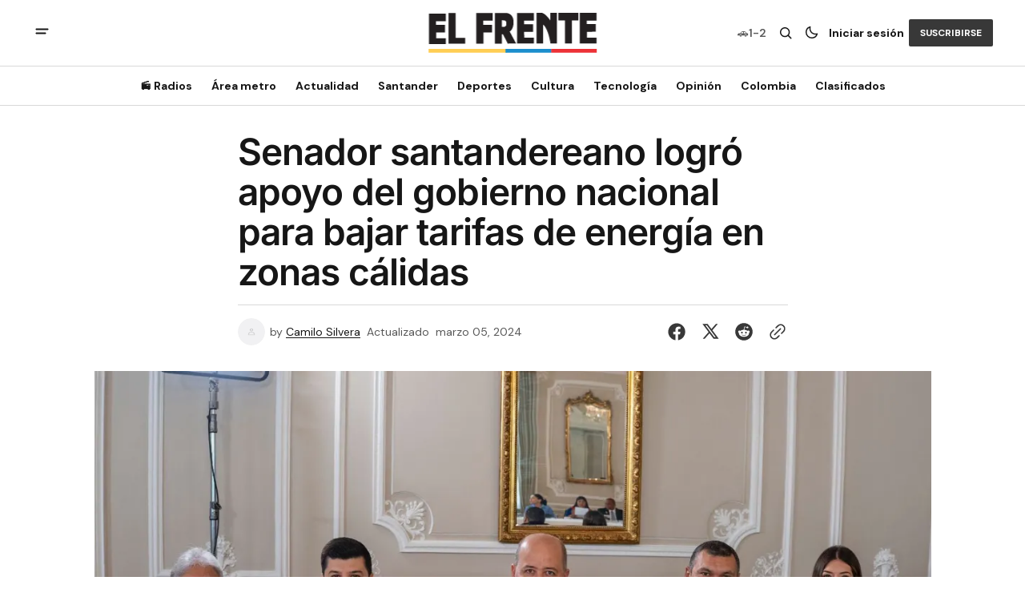

--- FILE ---
content_type: text/html; charset=utf-8
request_url: https://elfrente.com.co/senador-santandereano-logro-apoyo-del-gobierno-nacional-para-bajar-tarifas-de-energia-en-zonas-calidas/
body_size: 16955
content:
<!DOCTYPE html>
<html lang="es" data-theme="light">
    <head>

        <meta charset="utf-8" />
        <meta name="viewport" content="width=device-width, initial-scale=1" />
        
        <title>Senador santandereano logró apoyo del gobierno nacional para bajar tarifas de energía en zonas cálidas</title>
        <link rel="stylesheet" href="/assets/built/index.css?v=7d085a2403" />
        
<link rel="preconnect" href="https://fonts.googleapis.com">
<link rel="preconnect" href="https://fonts.gstatic.com" crossorigin>
<link href="https://fonts.googleapis.com/css2?family=DM+Serif+Display&display=swap" rel="stylesheet">

<link href="https://fonts.googleapis.com/css2?family=DM+Sans:ital,opsz,wght@0,9..40,400;0,9..40,500;0,9..40,600;0,9..40,700;1,9..40,400;1,9..40,500;1,9..40,600;1,9..40,700&display=swap" rel="stylesheet">

<style>
    :root {
        --font-family-navigation: var(--gh-font-body, 'DM Sans', sans-serif);
        --font-family-body: var(--gh-font-body, 'DM Sans', sans-serif);
        --font-family-title:  var(--gh-font-heading, 'DM Serif Display', serif);
        --font-family-section-title: var(--gh-font-body, 'DM Sans', sans-serif);
        --font-family-post-tag: var(--gh-font-body, 'DM Sans', sans-serif);
        --font-family-post-excerpt: var(--gh-font-body, 'DM Sans', sans-serif);
        --font-family-post-info: var(--gh-font-body, 'DM Sans', sans-serif);
        --font-family-button: var(--gh-font-body, 'DM Sans', sans-serif);
        --font-family-number:  var(--gh-font-heading, 'DM Serif Display', serif);    
        
        --font-weight-title: 400;
        --font-weight-tag: 700;
        --font-weight-post-excerpt: 400;
        --font-weight-post-info: 400;
        --font-weight-navigation: 700;
        --font-weight-button: 700;
        --font-weight-section-title: 700;
        --font-weight-footer-secondary: 400;
        --font-weight-number: 400;

        --font-size-site-title-1: 30px;
        --font-size-site-title-2: 48px;
        --font-size-navigation-1: 14px;
        --font-size-navigation-2: 16px;
        --font-size-button: 12px;
        --font-size-section-title: 12px;
        --font-size-tag: 9px;
        --font-size-post-title: 24px;
        --font-size-post-title-no-img: 18px;
        --font-size-main-post-title: 36px;
        --font-size-main-post-title-no-feat: 32px;
        --font-size-main-post-excerpt: 20px;
        --font-size-latest-post-title: 18px;
        --font-size-post-info: 12px;
        --font-size-number: 50px;
        --font-size-cta-text: 16px;
        --font-size-post-page-title: 46px;
        --font-size-post-page-excerpt: 20px;

        --line-height-site-title-1: 100%;
        --line-height-site-title-2: 100%;
        --line-height-navigation-1: 100%;
        --line-height-navigation-2: 110%;
        --line-height-button-1: 110%;
        --line-height-button-2: 120%;
        --line-height-tag: 100%;
        --line-height-post-title: 110%;
        --line-height-main-post-title: 110%;
        --line-height-main-post-excerpt: 140%;
        --line-height-latest-post-title: 110%;
        --line-height-post-info: 110%;
        --line-height-section-title: 120%;
        --line-height-number: 90%;
        --line-height-cta-text: 130%;

        --letter-spacing-title: 0;
        --letter-spacing-button: -0.02em; 
        --letter-spacing-tag: 0.02em; 
        --letter-spacing-section-title: 0.02em;
        --letter-spacing-number: -0.04em;
        --letter-spacing-post-excerpt: 0;

        --text-transform-navigation: unset;
        --text-transform-tags: uppercase;
        --text-transform-button: uppercase;
        --text-transform-section-title: uppercase;
        --text-transform-footer-link: uppercase;

        --edit-billing-btn-padding--loading: 4.5px 54.5px;
    }
</style>






        
    <style>
        :root {
            --border-radius-buttons: 2px;
            --border-radius-images: 0;
            --border-radius-elements: 2px;
        }
    </style>


        <style>
            :root {
                --accent-color: #383838;
                        --header-height: -50px;
                
            }
            :root[data-theme='light']{
                --color-social-bg-icon: #383838;
            }
            :root[data-theme='dark']{
                --color-social-bg-icon: #fff;
            }
        </style>

        <script>
            const rootElem = document.querySelector("html[data-theme]");

            const detectSystemTheme = () => {
                if (window.matchMedia("(prefers-color-scheme: dark)").matches) {
                    rootElem.setAttribute("data-theme", "dark");
                } else {
                    rootElem.setAttribute("data-theme", "light");
                }
            };

            const initTheme = () => {
                const localStoragePref = localStorage.getItem("data-theme");

                if (localStoragePref) {
                    rootElem.setAttribute("data-theme", localStoragePref);
                } else {
                    detectSystemTheme();
                }
            };

            initTheme();

            window
                .matchMedia("(prefers-color-scheme: dark)")
                .addEventListener("change", () => {
                    if (window.matchMedia("(prefers-color-scheme: dark)").matches) {
                        rootElem.setAttribute("data-theme", "dark");
                    } else {
                        rootElem.setAttribute("data-theme", "light");
                    }
                });
        </script>


        <script src="/assets/built/index.js?v=7d085a2403" defer></script>
        <script src="/assets/js/clasificados.js?v=7d085a2403" defer></script>
        
        <link rel="icon" href="https://elfrente.com.co/content/images/size/w256h256/format/jpeg/2025/03/474189903_1177563617708000_5857604777585934297_n-1.jpg" type="image/jpeg">
    <link rel="canonical" href="https://elfrente.com.co/senador-santandereano-logro-apoyo-del-gobierno-nacional-para-bajar-tarifas-de-energia-en-zonas-calidas/">
    <meta name="referrer" content="no-referrer-when-downgrade">
    
    <meta property="og:site_name" content="El Frente">
    <meta property="og:type" content="article">
    <meta property="og:title" content="Senador santandereano logró apoyo del gobierno nacional para bajar tarifas de energía en zonas cálidas">
    <meta property="og:description" content="Varias fueron las alternativas que le plantearon los senadores que integran la bancada que discute por estos días la propuesta del senador santandereano Gustavo Moreno para solucionar los altos costos de la energía que aquejan a la región. En un encuentro que sostuvieron en la Casa de Nariño, los congresistas">
    <meta property="og:url" content="https://elfrente.com.co/senador-santandereano-logro-apoyo-del-gobierno-nacional-para-bajar-tarifas-de-energia-en-zonas-calidas/">
    <meta property="og:image" content="https://elfrente.com.co/content/images/2024/03/2-4.jpeg">
    <meta property="article:published_time" content="2024-03-05T21:30:43.000Z">
    <meta property="article:modified_time" content="2024-03-05T21:30:43.000Z">
    
    <meta property="article:publisher" content="https://www.facebook.com/periodicoelfrente">
    <meta name="twitter:card" content="summary_large_image">
    <meta name="twitter:title" content="Senador santandereano logró apoyo del gobierno nacional para bajar tarifas de energía en zonas cálidas">
    <meta name="twitter:description" content="Varias fueron las alternativas que le plantearon los senadores que integran la bancada que discute por estos días la propuesta del senador santandereano Gustavo Moreno para solucionar los altos costos de la energía que aquejan a la región. En un encuentro que sostuvieron en la Casa de Nariño, los congresistas">
    <meta name="twitter:url" content="https://elfrente.com.co/senador-santandereano-logro-apoyo-del-gobierno-nacional-para-bajar-tarifas-de-energia-en-zonas-calidas/">
    <meta name="twitter:image" content="https://elfrente.com.co/content/images/2024/03/2-4.jpeg">
    <meta name="twitter:label1" content="Written by">
    <meta name="twitter:data1" content="Camilo Silvera ">
    <meta name="twitter:label2" content="Filed under">
    <meta name="twitter:data2" content="">
    <meta name="twitter:site" content="@diarioelfrente">
    <meta property="og:image:width" content="1170">
    <meta property="og:image:height" content="756">
    
    <script type="application/ld+json">
{
    "@context": "https://schema.org",
    "@type": "Article",
    "publisher": {
        "@type": "Organization",
        "name": "El Frente",
        "url": "https://elfrente.com.co/",
        "logo": {
            "@type": "ImageObject",
            "url": "https://elfrente.com.co/content/images/2025/06/logofull.svg"
        }
    },
    "author": {
        "@type": "Person",
        "name": "Camilo Silvera ",
        "url": "https://elfrente.com.co/author/editor1/",
        "sameAs": []
    },
    "headline": "Senador santandereano logró apoyo del gobierno nacional para bajar tarifas de energía en zonas cálidas",
    "url": "https://elfrente.com.co/senador-santandereano-logro-apoyo-del-gobierno-nacional-para-bajar-tarifas-de-energia-en-zonas-calidas/",
    "datePublished": "2024-03-05T21:30:43.000Z",
    "dateModified": "2024-03-05T21:30:43.000Z",
    "image": {
        "@type": "ImageObject",
        "url": "https://elfrente.com.co/content/images/2024/03/2-4.jpeg",
        "width": 1170,
        "height": 756
    },
    "description": "Varias fueron las alternativas que le plantearon los senadores que integran la bancada que discute por estos días la propuesta del senador santandereano Gustavo Moreno para solucionar los altos costos de la energía que aquejan a la región. En un encuentro que sostuvieron en la Casa de Nariño, los congresistas propusieron, entre otras medidas, que las pérdidas de energías no las asuman los usuarios que han pagado cumplidamente la factura.\n\nPor Camilo Ernesto Silvera Rueda\n\nRedacción Política / EL",
    "mainEntityOfPage": "https://elfrente.com.co/senador-santandereano-logro-apoyo-del-gobierno-nacional-para-bajar-tarifas-de-energia-en-zonas-calidas/"
}
    </script>

    <meta name="generator" content="Ghost 5.114">
    <link rel="alternate" type="application/rss+xml" title="El Frente" href="https://elfrente.com.co/rss/">
    <script defer src="https://cdn.jsdelivr.net/ghost/portal@~2.50/umd/portal.min.js" data-i18n="true" data-ghost="https://elfrente.com.co/" data-key="d790fc24f06816979852a4120c" data-api="https://elfrente.com.co/ghost/api/content/" data-locale="es" crossorigin="anonymous"></script><style id="gh-members-styles">.gh-post-upgrade-cta-content,
.gh-post-upgrade-cta {
    display: flex;
    flex-direction: column;
    align-items: center;
    font-family: -apple-system, BlinkMacSystemFont, 'Segoe UI', Roboto, Oxygen, Ubuntu, Cantarell, 'Open Sans', 'Helvetica Neue', sans-serif;
    text-align: center;
    width: 100%;
    color: #ffffff;
    font-size: 16px;
}

.gh-post-upgrade-cta-content {
    border-radius: 8px;
    padding: 40px 4vw;
}

.gh-post-upgrade-cta h2 {
    color: #ffffff;
    font-size: 28px;
    letter-spacing: -0.2px;
    margin: 0;
    padding: 0;
}

.gh-post-upgrade-cta p {
    margin: 20px 0 0;
    padding: 0;
}

.gh-post-upgrade-cta small {
    font-size: 16px;
    letter-spacing: -0.2px;
}

.gh-post-upgrade-cta a {
    color: #ffffff;
    cursor: pointer;
    font-weight: 500;
    box-shadow: none;
    text-decoration: underline;
}

.gh-post-upgrade-cta a:hover {
    color: #ffffff;
    opacity: 0.8;
    box-shadow: none;
    text-decoration: underline;
}

.gh-post-upgrade-cta a.gh-btn {
    display: block;
    background: #ffffff;
    text-decoration: none;
    margin: 28px 0 0;
    padding: 8px 18px;
    border-radius: 4px;
    font-size: 16px;
    font-weight: 600;
}

.gh-post-upgrade-cta a.gh-btn:hover {
    opacity: 0.92;
}</style>
    <script defer src="https://cdn.jsdelivr.net/ghost/sodo-search@~1.5/umd/sodo-search.min.js" data-key="d790fc24f06816979852a4120c" data-styles="https://cdn.jsdelivr.net/ghost/sodo-search@~1.5/umd/main.css" data-sodo-search="https://elfrente.com.co/" data-locale="es" crossorigin="anonymous"></script>
    
    <link href="https://elfrente.com.co/webmentions/receive/" rel="webmention">
    <script defer src="/public/cards.min.js?v=7d085a2403"></script>
    <link rel="stylesheet" type="text/css" href="/public/cards.min.css?v=7d085a2403">
    <script defer src="/public/member-attribution.min.js?v=7d085a2403"></script><style>:root {--ghost-accent-color: #383838;}</style>
    <!-- Google tag (gtag.js) -->
<script
  async
  src="https://www.googletagmanager.com/gtag/js?id=G-BW6R0XEHDE"
></script>
<script>
  window.dataLayer = window.dataLayer || [];
  function gtag() {
    dataLayer.push(arguments);
  }
  gtag("js", new Date());

  gtag("config", "G-BW6R0XEHDE");
</script>



<meta
  name="facebook-domain-verification"
  content="vk5wv0y58oens5u9qk8g94tgsyw8wl"
/>

<!-- Plugin comments Facebook -->
<script>
  window.fbAsyncInit = function () {
    FB.init({
      appId: "3719046298323920",
      xfbml: true,
      version: "v7.0",
    });
    FB.AppEvents.logPageView();
  };

  (function (d, s, id) {
    var js,
      fjs = d.getElementsByTagName(s)[0];
    if (d.getElementById(id)) {
      return;
    }
    js = d.createElement(s);
    js.id = id;
    js.src = "https://connect.facebook.net/es_LA/all.js";
    fjs.parentNode.insertBefore(js, fjs);
  })(document, "script", "facebook-jssdk");
</script>

<meta property="fb:app_id" content="3719046298323920" />

<!-- Clarity tracking code for https://elfrente.com.co/ -->
<script>
  (function (c, l, a, r, i, t, y) {
    c[a] =
      c[a] ||
      function () {
        (c[a].q = c[a].q || []).push(arguments);
      };
    t = l.createElement(r);
    t.async = 1;
    t.src = "https://www.clarity.ms/tag/" + i + "?ref=bwt";
    y = l.getElementsByTagName(r)[0];
    y.parentNode.insertBefore(t, y);
  })(window, document, "clarity", "script", "jxpw2byg9b");
</script>

<link
  rel="stylesheet"
  href="https://cdnjs.cloudflare.com/ajax/libs/font-awesome/5.15.3/css/all.min.css"
/>



<!-- Google Tag Manager -->
<script>
  (function (w, d, s, l, i) {
    w[l] = w[l] || [];
    w[l].push({ "gtm.start": new Date().getTime(), event: "gtm.js" });
    var f = d.getElementsByTagName(s)[0],
      j = d.createElement(s),
      dl = l != "dataLayer" ? "&l=" + l : "";
    j.async = true;
    j.src = "https://www.googletagmanager.com/gtm.js?id=" + i + dl;
    f.parentNode.insertBefore(j, f);
  })(window, document, "script", "dataLayer", "GTM-TCTL8HK2");
</script>
<!-- End Google Tag Manager -->

<meta name="google-adsense-account" content="ca-pub-8589081340038718" />

<style>
  .download-buttons {
    display: none; /* Ocultar en escritorio */
  }

  /* Mostrar solo en móviles (pantallas menores o iguales a 768px) */
  @media screen and (max-width: 768px) {
    .download-buttons {
      display: flex;
      justify-content: center;
      align-items: center;
      gap: 10px;
      margin-top: 20px;
    }

    .download-buttons a {
      display: flex;
      align-items: center;
      text-decoration: none;
    }

    .download-buttons img {
      max-height: 45px; /* Tamaño uniforme */
      width: auto;
      display: block;
      object-fit: contain;
    }
  }

  .ad-content ins.adsbygoogle {
  display: block;
  margin: 0 auto;
}
</style>

<meta name="apple-itunes-app" content="app-id=6740526525">


<div class="clever-core-ads"></div>
    <link rel="preconnect" href="https://fonts.bunny.net"><link rel="stylesheet" href="https://fonts.bunny.net/css?family=inter:400,500,600"><style>:root {--gh-font-heading: Inter;}</style>

    </head>
    <body class="post-template tag-hash-import-2025-03-18-17-53 gh-font-heading-inter">
        <div class="gh-viewport">
                <header class="gh-header gh-header--type-2">
        <div class="gh-container gh-header-container gh-header--top">
            <button class="gh-burger-btn" aria-label="abrir botón de menú móvil" id="open-mobile-menu">
                <svg width="25" height="25" viewBox="0 0 25 25" fill="#161616" xmlns="http://www.w3.org/2000/svg">
<g>
<path fill-rule="evenodd" clip-rule="evenodd" d="M5.5 8.5C4.94772 8.5 4.5 8.94772 4.5 9.5C4.5 10.0523 4.94772 10.5 5.5 10.5H19.5C20.0523 10.5 20.5 10.0523 20.5 9.5C20.5 8.94772 20.0523 8.5 19.5 8.5H5.5ZM5.5 13.5C4.94772 13.5 4.5 13.9477 4.5 14.5C4.5 15.0523 4.94772 15.5 5.5 15.5H16.5C17.0523 15.5 17.5 15.0523 17.5 14.5C17.5 13.9477 17.0523 13.5 16.5 13.5H5.5Z"/>
</g>
</svg>
            </button>

            <div class="gh-header__options">
                <div class="gh-pico-placa">
                    <span class="gh-pico-placa-icon">🚗</span>
                    <span class="gh-pico-placa-nums" id="picoPlacaNum"></span>
                </div>
                <button class="gh-search" title="Search button" aria-label="Botón de búsqueda" data-ghost-search><svg width="24" height="24" viewBox="0 0 24 24" fill="#161616" xmlns="http://www.w3.org/2000/svg">
<g>
<path fill-rule="evenodd" clip-rule="evenodd" d="M6.80617 6.80617C7.96263 5.6497 9.53114 5 11.1666 5C12.8021 5 14.3706 5.6497 15.5271 6.80617C16.6836 7.96263 17.3333 9.53114 17.3333 11.1666C17.3333 12.5501 16.8684 13.8857 16.0251 14.9644L19.2803 18.2197C19.5732 18.5126 19.5732 18.9874 19.2803 19.2803C18.9874 19.5732 18.5126 19.5732 18.2197 19.2803L14.9644 16.0251C13.8857 16.8684 12.5501 17.3333 11.1666 17.3333C9.53114 17.3333 7.96263 16.6836 6.80617 15.5271C5.6497 14.3706 5 12.8021 5 11.1666C5 9.53114 5.6497 7.96263 6.80617 6.80617ZM11.1666 6.5C9.92897 6.5 8.74199 6.99166 7.86683 7.86683C6.99166 8.74199 6.5 9.92897 6.5 11.1666C6.5 12.4043 6.99166 13.5913 7.86683 14.4664C8.74199 15.3416 9.92897 15.8333 11.1666 15.8333C12.4043 15.8333 13.5913 15.3416 14.4664 14.4664C15.3416 13.5913 15.8333 12.4043 15.8333 11.1666C15.8333 9.92897 15.3416 8.74199 14.4664 7.86683C13.5913 6.99166 12.4043 6.5 11.1666 6.5Z"/>
</g>
</svg>
</button>
                <button class="gh-switch-btn" aria-label="Botón para cambiar tema" type="button">
                    <svg
    width="24"
    height="24"
    viewBox="-2 -1 21 21"
    fill="none"
    xmlns="http://www.w3.org/2000/svg"
    class="gh-moon-icon"
    stroke="#161616"
>
    <path
        d="M15 10.6498C14.4361 10.8208 13.8378 10.9128 13.218 10.9128C9.83172 10.9128 7.0866 8.16764 7.0866 4.78131C7.0866 4.16179 7.17848 3.56372 7.34936 3C4.8322 3.76338 3 6.10197 3 8.86851C3 12.2548 5.74511 15 9.13138 15C11.8981 15 14.2369 13.1674 15 10.6498Z"
        stroke-width="1.3"
        stroke-linejoin="round"
    />
</svg>                    <svg
    width="24"
    height="24"
    viewBox="-2 -1.5 22 21"
    fill="none"
    xmlns="http://www.w3.org/2000/svg"
    class="gh-sun-icon"
>
    <path
        d="M8.99999 2.2966V1.80005M8.99999 16.2001V15.7035M15.7034 9.00005H16.2M1.79999 9.00005H2.29654M13.7405 4.26005L14.0916 3.90894M3.90836 14.0912L4.25947 13.7401M13.7405 13.74L14.0916 14.0912M3.90836 3.9089L4.25947 4.26002M12.9627 8.97289C12.9627 11.1668 11.1842 12.9453 8.99029 12.9453C6.79639 12.9453 5.01788 11.1668 5.01788 8.97289C5.01788 6.77899 6.79639 5.00048 8.99029 5.00048C11.1842 5.00048 12.9627 6.77899 12.9627 8.97289Z"
        stroke="#FFF"
        stroke-width="1.3"
        stroke-linecap="round"
    />
</svg>                </button>
            
                        <a class="gh-nav-menu-item gh-sign-in-btn" href="https://elfrente.com.co/signin" aria-label="Iniciar sesión">Iniciar sesión</a>
                        <a class="gh-subscribe-button gh-subscribe-button--type-2 gh-accent-button" href="https://elfrente.com.co/subscribe" aria-label="Suscribirse"><span>Suscribirse</span></a>
            </div>

            <a class="gh-site-logo gh-site-logo-has-DM-logo" href="https://elfrente.com.co" aria-label="Logo de El Frente y enlace a la página principal">
                        <img src="/content/images/2025/06/lgowhitefull.svg" alt="El Frente icon" class="gh-site-logo-img-dark-mode">
                        <img src="/content/images/2025/06/logofull.svg" alt="El Frente icon" class="gh-site-logo-img">
            </a>

            <script>
                function calcularPicoPlaca() {
                    const hoy = new Date();
                    const dia = hoy.getDay();
                    const fecha = hoy.toISOString().split('T')[0]; // YYYY-MM-DD
                    
                    // Sábados con restricción específica (Oct-Dic 2025)
                    const sabadosRestricciones = {
                        // 1 y 2
                        '2025-10-11': '1-2', '2025-11-15': '1-2', '2025-12-20': '1-2',
                        // 3 y 4
                        '2025-10-18': '3-4', '2025-11-22': '3-4', '2025-12-27': '3-4',
                        // 5 y 6
                        '2025-10-25': '5-6', '2025-11-29': '5-6',
                        // 7 y 8
                        '2025-11-01': '7-8', '2025-12-06': '7-8',
                        // 9 y 0
                        '2025-10-04': '9-0', '2025-11-08': '9-0', '2025-12-13': '9-0'
                    };
                    
                    // Domingo - sin restricción
                    if (dia === 0) {
                        return 'Libre';
                    }
                    
                    // Sábado - verificar si hay restricción
                    if (dia === 6) {
                        return sabadosRestricciones[fecha] || 'Libre';
                    }
                    
                    // Lunes a Viernes - horario 6:00 a.m. - 8:00 p.m.
                    const rotacionSemanal = {
                        1: '3-4',  // Lunes
                        2: '5-6',  // Martes
                        3: '7-8',  // Miércoles
                        4: '9-0',  // Jueves
                        5: '1-2'   // Viernes
                    };
                    
                    return rotacionSemanal[dia] || 'Libre';
                }

                // Actualizar el número en el DOM
                document.addEventListener('DOMContentLoaded', function() {
                    const picoPlacaElement = document.getElementById('picoPlacaNum');
                    if (picoPlacaElement) {
                        picoPlacaElement.textContent = calcularPicoPlaca();
                    }
                });
            </script>
        </div>

        <div class="gh-header-container gh-header--bottom" >
                <nav class="gh-nav">
        <ul class="gh-nav-menu">
                            <li class="gh-nav-list-item">
                                <a href="https://elfrente.com.co/radios/" class="gh-nav-list-item__button" aria-label="📻 Radios Navigation link" >
                                    <span>📻 Radios</span>
                                </a>
                            </li>
                                                    <li class="gh-nav-list-item gh-nav-list-item--submenu">
                                <button class="gh-nav-list-item__button" aria-label="Área metro Navigation link" >
                                    Área metro
                                </button>
                                <ul class="gh-nav-list-item-submenu">
                                    <li class="gh-nav-list-item-submenu__item">
                                        <a class="gh-nav-list-item-submenu__item-link" href="https://elfrente.com.co/tag/bucaramanga/" aria-label="- Bucaramanga Navigation link">Bucaramanga</a>
                                    </li>
                                    <li class="gh-nav-list-item-submenu__item">
                                        <a class="gh-nav-list-item-submenu__item-link" href="https://elfrente.com.co/tag/area-metro/" aria-label="- Área Metro Navigation link">Área Metro</a>
                                    </li>
                                    <li class="gh-nav-list-item-submenu__item">
                                        <a class="gh-nav-list-item-submenu__item-link" href="https://elfrente.com.co/tag/educacion/" aria-label="+ Educación Navigation link">Educación</a>
                                    </li>
                                </ul>
                            </li>
                            <li class="gh-nav-list-item gh-nav-list-item--submenu">
                                <button class="gh-nav-list-item__button" aria-label="Actualidad Navigation link" >
                                    Actualidad
                                </button>
                                <ul class="gh-nav-list-item-submenu">
                                    <li class="gh-nav-list-item-submenu__item">
                                        <a class="gh-nav-list-item-submenu__item-link" href="https://elfrente.com.co/tag/politica/" aria-label="- Política Navigation link">Política</a>
                                    </li>
                                    <li class="gh-nav-list-item-submenu__item">
                                        <a class="gh-nav-list-item-submenu__item-link" href="https://elfrente.com.co/tag/justicia/" aria-label="- Justicia Navigation link">Justicia</a>
                                    </li>
                                    <li class="gh-nav-list-item-submenu__item">
                                        <a class="gh-nav-list-item-submenu__item-link" href="https://elfrente.com.co/tag/economia/" aria-label="+ Economía Navigation link">Economía</a>
                                    </li>
                                </ul>
                            </li>
                            <li class="gh-nav-list-item gh-nav-list-item--submenu">
                                <button class="gh-nav-list-item__button" aria-label="Santander Navigation link" >
                                    Santander
                                </button>
                                <ul class="gh-nav-list-item-submenu">
                                    <li class="gh-nav-list-item-submenu__item">
                                        <a class="gh-nav-list-item-submenu__item-link" href="https://elfrente.com.co/tag/region/" aria-label="- Región Navigation link">Región</a>
                                    </li>
                                    <li class="gh-nav-list-item-submenu__item">
                                        <a class="gh-nav-list-item-submenu__item-link" href="https://elfrente.com.co/tag/santander/" aria-label="+ Santander Navigation link">Santander</a>
                                    </li>
                                </ul>
                            </li>
                            <li class="gh-nav-list-item gh-nav-list-item--submenu">
                                <button class="gh-nav-list-item__button" aria-label="Deportes Navigation link" >
                                    Deportes
                                </button>
                                <ul class="gh-nav-list-item-submenu">
                                    <li class="gh-nav-list-item-submenu__item">
                                        <a class="gh-nav-list-item-submenu__item-link" href="https://elfrente.com.co/tag/deportes/" aria-label="- Futbol Navigation link">Futbol</a>
                                    </li>
                                    <li class="gh-nav-list-item-submenu__item">
                                        <a class="gh-nav-list-item-submenu__item-link" href="https://elfrente.com.co/tag/deportes/" aria-label="- Ciclismo Navigation link">Ciclismo</a>
                                    </li>
                                    <li class="gh-nav-list-item-submenu__item">
                                        <a class="gh-nav-list-item-submenu__item-link" href="https://elfrente.com.co/tag/f1/" aria-label="- F1 Navigation link">F1</a>
                                    </li>
                                    <li class="gh-nav-list-item-submenu__item">
                                        <a class="gh-nav-list-item-submenu__item-link" href="https://elfrente.com.co/tag/deportes/" aria-label="+ EL FRENTE DEPORTIVO Navigation link">EL FRENTE DEPORTIVO</a>
                                    </li>
                                </ul>
                            </li>
                            <li class="gh-nav-list-item gh-nav-list-item--submenu">
                                <button class="gh-nav-list-item__button" aria-label="Cultura Navigation link" >
                                    Cultura
                                </button>
                                <ul class="gh-nav-list-item-submenu">
                                    <li class="gh-nav-list-item-submenu__item">
                                        <a class="gh-nav-list-item-submenu__item-link" href="https://elfrente.com.co/tag/entretenimiento/" aria-label="- Entretenimiento Navigation link">Entretenimiento</a>
                                    </li>
                                    <li class="gh-nav-list-item-submenu__item">
                                        <a class="gh-nav-list-item-submenu__item-link" href="https://elfrente.com.co/tag/cultura/" aria-label="- Cultura Navigation link">Cultura</a>
                                    </li>
                                    <li class="gh-nav-list-item-submenu__item">
                                        <a class="gh-nav-list-item-submenu__item-link" href="https://elfrente.com.co/tag/salud/" aria-label="- Salud Navigation link">Salud</a>
                                    </li>
                                    <li class="gh-nav-list-item-submenu__item">
                                        <a class="gh-nav-list-item-submenu__item-link" href="https://elfrente.com.co/tag/turismo/" aria-label="- Turismo Navigation link">Turismo</a>
                                    </li>
                                    <li class="gh-nav-list-item-submenu__item">
                                        <a class="gh-nav-list-item-submenu__item-link" href="https://elfrente.com.co/tag/sociales/" aria-label="+ Sociales Navigation link">Sociales</a>
                                    </li>
                                </ul>
                            </li>
                            <li class="gh-nav-list-item">
                                <a href="https://elfrente.com.co/tag/tecnologia/" class="gh-nav-list-item__button" aria-label="Tecnología Navigation link" >
                                    <span>Tecnología</span>
                                </a>
                            </li>
                                                    <li class="gh-nav-list-item gh-nav-list-item--submenu">
                                <button class="gh-nav-list-item__button" aria-label="Opinión Navigation link" >
                                    Opinión
                                </button>
                                <ul class="gh-nav-list-item-submenu">
                                    <li class="gh-nav-list-item-submenu__item">
                                        <a class="gh-nav-list-item-submenu__item-link" href="https://elfrente.com.co/author/editorial/" aria-label="- Editorial Navigation link">Editorial</a>
                                    </li>
                                    <li class="gh-nav-list-item-submenu__item">
                                        <a class="gh-nav-list-item-submenu__item-link" href="https://elfrente.com.co/tag/opinion/" aria-label="+ Opinión Navigation link">Opinión</a>
                                    </li>
                                </ul>
                            </li>
                            <li class="gh-nav-list-item gh-nav-list-item--submenu">
                                <button class="gh-nav-list-item__button" aria-label="Colombia Navigation link" >
                                    Colombia
                                </button>
                                <ul class="gh-nav-list-item-submenu">
                                    <li class="gh-nav-list-item-submenu__item">
                                        <a class="gh-nav-list-item-submenu__item-link" href="https://elfrente.com.co/tag/colombia/" aria-label="- Colombia Navigation link">Colombia</a>
                                    </li>
                                    <li class="gh-nav-list-item-submenu__item">
                                        <a class="gh-nav-list-item-submenu__item-link" href="https://elfrente.com.co/tag/mundo/" aria-label="+ Mundo Navigation link">Mundo</a>
                                    </li>
                                </ul>
                            </li>
                            <li class="gh-nav-list-item">
                                <a href="https://clasificados.elfrente.com.co" class="gh-nav-list-item__button" aria-label="Clasificados Navigation link" >
                                    <span>Clasificados</span>
                                </a>
                            </li>
                                </ul>
    </nav>



        </div>

            <div class="gh-mobile-menu">
            <button class="gh-burger-btn gh-burger-btn--close" aria-label="cerrar botón de menú móvil" id="close-mobile-menu">
                <svg width="24" height="24" viewBox="0 0 24 24" fill="none" xmlns="http://www.w3.org/2000/svg">
<g>
<path d="M6.40002 18.6538L5.34619 17.6L10.9462 12L5.34619 6.40002L6.40002 5.34619L12 10.9462L17.6 5.34619L18.6538 6.40002L13.0538 12L18.6538 17.6L17.6 18.6538L12 13.0538L6.40002 18.6538Z"/>
</g>
</svg>
            </button>
        <div class="gh-mobile-menu__top">
            <a class="gh-mobile-subscription-banner" href="https://suscripcion.elfrente.com.co" target="_blank" rel="noopener" aria-label="Suscripciones">
                <div class="gh-mobile-subscription-icon">📰</div>
                <div class="gh-mobile-subscription-content">
                    <span class="gh-mobile-subscription-title">Suscripciones</span>
                    <span class="gh-mobile-subscription-subtitle">Accede al periódico digital</span>
                </div>
                <svg class="gh-mobile-subscription-arrow" width="20" height="20" viewBox="0 0 20 20" fill="none">
                    <path d="M7.5 5L12.5 10L7.5 15" stroke="currentColor" stroke-width="2" stroke-linecap="round" stroke-linejoin="round"/>
                </svg>
            </a>
            
                <nav class="gh-nav">
        <ul class="gh-nav-menu">
                        <li class="gh-mobile-menu__item">
                            <a href="https://elfrente.com.co/radios/" class="gh-mobile-submenu__item-link" aria-label="📻 Radios Navigation link">
                                📻 Radios
                            </a>
                        </li>
                                            <li class="gh-mobile-menu__item">
                            <button class="gh-mobile-menu-button" aria-label="Open submenu Área metro">
                                <span class="gh-mobile-menu-button__text">
                                    Área metro
                                </span>
                                <svg width="10" height="6" viewBox="0 0 10 6" fill="none" xmlns="http://www.w3.org/2000/svg">
<path d="M9 0.99999L5 4.99999L1 0.99999" stroke="#212121" stroke-width="1.6" stroke-linecap="round" stroke-linejoin="round"/>
</svg>
                            </button>
                            <ul class="gh-mobile-submenu">
                                <li class="gh-mobile-submenu__item">
                                    <a class="gh-mobile-submenu__item-link" href="https://elfrente.com.co/tag/bucaramanga/" aria-label="Bucaramanga Navigation link">
                                        Bucaramanga
                                    </a>
                                </li>
                                <li class="gh-mobile-submenu__item">
                                    <a class="gh-mobile-submenu__item-link" href="https://elfrente.com.co/tag/area-metro/" aria-label="Área Metro Navigation link">
                                        Área Metro
                                    </a>
                                </li>
                                <li class="gh-mobile-submenu__item">
                                    <a class="gh-mobile-submenu__item-link" href="https://elfrente.com.co/tag/educacion/" aria-label="Educación Navigation link">
                                        Educación
                                    </a>
                                </li>
                            </ul>
                        </li>
                        <li class="gh-mobile-menu__item">
                            <button class="gh-mobile-menu-button" aria-label="Open submenu Actualidad">
                                <span class="gh-mobile-menu-button__text">
                                    Actualidad
                                </span>
                                <svg width="10" height="6" viewBox="0 0 10 6" fill="none" xmlns="http://www.w3.org/2000/svg">
<path d="M9 0.99999L5 4.99999L1 0.99999" stroke="#212121" stroke-width="1.6" stroke-linecap="round" stroke-linejoin="round"/>
</svg>
                            </button>
                            <ul class="gh-mobile-submenu">
                                <li class="gh-mobile-submenu__item">
                                    <a class="gh-mobile-submenu__item-link" href="https://elfrente.com.co/tag/politica/" aria-label="Política Navigation link">
                                        Política
                                    </a>
                                </li>
                                <li class="gh-mobile-submenu__item">
                                    <a class="gh-mobile-submenu__item-link" href="https://elfrente.com.co/tag/justicia/" aria-label="Justicia Navigation link">
                                        Justicia
                                    </a>
                                </li>
                                <li class="gh-mobile-submenu__item">
                                    <a class="gh-mobile-submenu__item-link" href="https://elfrente.com.co/tag/economia/" aria-label="Economía Navigation link">
                                        Economía
                                    </a>
                                </li>
                            </ul>
                        </li>
                        <li class="gh-mobile-menu__item">
                            <button class="gh-mobile-menu-button" aria-label="Open submenu Santander">
                                <span class="gh-mobile-menu-button__text">
                                    Santander
                                </span>
                                <svg width="10" height="6" viewBox="0 0 10 6" fill="none" xmlns="http://www.w3.org/2000/svg">
<path d="M9 0.99999L5 4.99999L1 0.99999" stroke="#212121" stroke-width="1.6" stroke-linecap="round" stroke-linejoin="round"/>
</svg>
                            </button>
                            <ul class="gh-mobile-submenu">
                                <li class="gh-mobile-submenu__item">
                                    <a class="gh-mobile-submenu__item-link" href="https://elfrente.com.co/tag/region/" aria-label="Región Navigation link">
                                        Región
                                    </a>
                                </li>
                                <li class="gh-mobile-submenu__item">
                                    <a class="gh-mobile-submenu__item-link" href="https://elfrente.com.co/tag/santander/" aria-label="Santander Navigation link">
                                        Santander
                                    </a>
                                </li>
                            </ul>
                        </li>
                        <li class="gh-mobile-menu__item">
                            <button class="gh-mobile-menu-button" aria-label="Open submenu Deportes">
                                <span class="gh-mobile-menu-button__text">
                                    Deportes
                                </span>
                                <svg width="10" height="6" viewBox="0 0 10 6" fill="none" xmlns="http://www.w3.org/2000/svg">
<path d="M9 0.99999L5 4.99999L1 0.99999" stroke="#212121" stroke-width="1.6" stroke-linecap="round" stroke-linejoin="round"/>
</svg>
                            </button>
                            <ul class="gh-mobile-submenu">
                                <li class="gh-mobile-submenu__item">
                                    <a class="gh-mobile-submenu__item-link" href="https://elfrente.com.co/tag/deportes/" aria-label="Futbol Navigation link">
                                        Futbol
                                    </a>
                                </li>
                                <li class="gh-mobile-submenu__item">
                                    <a class="gh-mobile-submenu__item-link" href="https://elfrente.com.co/tag/deportes/" aria-label="Ciclismo Navigation link">
                                        Ciclismo
                                    </a>
                                </li>
                                <li class="gh-mobile-submenu__item">
                                    <a class="gh-mobile-submenu__item-link" href="https://elfrente.com.co/tag/f1/" aria-label="F1 Navigation link">
                                        F1
                                    </a>
                                </li>
                                <li class="gh-mobile-submenu__item">
                                    <a class="gh-mobile-submenu__item-link" href="https://elfrente.com.co/tag/deportes/" aria-label="EL FRENTE DEPORTIVO Navigation link">
                                        EL FRENTE DEPORTIVO
                                    </a>
                                </li>
                            </ul>
                        </li>
                        <li class="gh-mobile-menu__item">
                            <button class="gh-mobile-menu-button" aria-label="Open submenu Cultura">
                                <span class="gh-mobile-menu-button__text">
                                    Cultura
                                </span>
                                <svg width="10" height="6" viewBox="0 0 10 6" fill="none" xmlns="http://www.w3.org/2000/svg">
<path d="M9 0.99999L5 4.99999L1 0.99999" stroke="#212121" stroke-width="1.6" stroke-linecap="round" stroke-linejoin="round"/>
</svg>
                            </button>
                            <ul class="gh-mobile-submenu">
                                <li class="gh-mobile-submenu__item">
                                    <a class="gh-mobile-submenu__item-link" href="https://elfrente.com.co/tag/entretenimiento/" aria-label="Entretenimiento Navigation link">
                                        Entretenimiento
                                    </a>
                                </li>
                                <li class="gh-mobile-submenu__item">
                                    <a class="gh-mobile-submenu__item-link" href="https://elfrente.com.co/tag/cultura/" aria-label="Cultura Navigation link">
                                        Cultura
                                    </a>
                                </li>
                                <li class="gh-mobile-submenu__item">
                                    <a class="gh-mobile-submenu__item-link" href="https://elfrente.com.co/tag/salud/" aria-label="Salud Navigation link">
                                        Salud
                                    </a>
                                </li>
                                <li class="gh-mobile-submenu__item">
                                    <a class="gh-mobile-submenu__item-link" href="https://elfrente.com.co/tag/turismo/" aria-label="Turismo Navigation link">
                                        Turismo
                                    </a>
                                </li>
                                <li class="gh-mobile-submenu__item">
                                    <a class="gh-mobile-submenu__item-link" href="https://elfrente.com.co/tag/sociales/" aria-label="Sociales Navigation link">
                                        Sociales
                                    </a>
                                </li>
                            </ul>
                        </li>
                        <li class="gh-mobile-menu__item">
                            <a href="https://elfrente.com.co/tag/tecnologia/" class="gh-mobile-submenu__item-link" aria-label="Tecnología Navigation link">
                                Tecnología
                            </a>
                        </li>
                                            <li class="gh-mobile-menu__item">
                            <button class="gh-mobile-menu-button" aria-label="Open submenu Opinión">
                                <span class="gh-mobile-menu-button__text">
                                    Opinión
                                </span>
                                <svg width="10" height="6" viewBox="0 0 10 6" fill="none" xmlns="http://www.w3.org/2000/svg">
<path d="M9 0.99999L5 4.99999L1 0.99999" stroke="#212121" stroke-width="1.6" stroke-linecap="round" stroke-linejoin="round"/>
</svg>
                            </button>
                            <ul class="gh-mobile-submenu">
                                <li class="gh-mobile-submenu__item">
                                    <a class="gh-mobile-submenu__item-link" href="https://elfrente.com.co/author/editorial/" aria-label="Editorial Navigation link">
                                        Editorial
                                    </a>
                                </li>
                                <li class="gh-mobile-submenu__item">
                                    <a class="gh-mobile-submenu__item-link" href="https://elfrente.com.co/tag/opinion/" aria-label="Opinión Navigation link">
                                        Opinión
                                    </a>
                                </li>
                            </ul>
                        </li>
                        <li class="gh-mobile-menu__item">
                            <button class="gh-mobile-menu-button" aria-label="Open submenu Colombia">
                                <span class="gh-mobile-menu-button__text">
                                    Colombia
                                </span>
                                <svg width="10" height="6" viewBox="0 0 10 6" fill="none" xmlns="http://www.w3.org/2000/svg">
<path d="M9 0.99999L5 4.99999L1 0.99999" stroke="#212121" stroke-width="1.6" stroke-linecap="round" stroke-linejoin="round"/>
</svg>
                            </button>
                            <ul class="gh-mobile-submenu">
                                <li class="gh-mobile-submenu__item">
                                    <a class="gh-mobile-submenu__item-link" href="https://elfrente.com.co/tag/colombia/" aria-label="Colombia Navigation link">
                                        Colombia
                                    </a>
                                </li>
                                <li class="gh-mobile-submenu__item">
                                    <a class="gh-mobile-submenu__item-link" href="https://elfrente.com.co/tag/mundo/" aria-label="Mundo Navigation link">
                                        Mundo
                                    </a>
                                </li>
                            </ul>
                        </li>
                        <li class="gh-mobile-menu__item">
                            <a href="https://clasificados.elfrente.com.co" class="gh-mobile-submenu__item-link" aria-label="Clasificados Navigation link">
                                Clasificados
                            </a>
                        </li>
                            </ul>
    </nav>



            
                    <a class="gh-nav-menu-item--hide gh-mobile-account-btn gh-accent-button" href="https://elfrente.com.co/signin" aria-label="Iniciar sesión"><span>Iniciar sesión</span></a>
                <ul class="gh-sub-nav">
            <li class="nav-suscribete"><a href="#/portal/" class="gh-sub-nav-menu-item" aria-label="Enlace de navegación Suscríbete">Suscríbete</a></li>
            <li class="nav-terminos-y-condiciones"><a href="https://elfrente.com.co/" class="gh-sub-nav-menu-item" aria-label="Enlace de navegación Términos y condiciones">Términos y condiciones</a></li>
            <li class="nav-politica-de-privacidad"><a href="https://elfrente.com.co/" class="gh-sub-nav-menu-item" aria-label="Enlace de navegación Política de privacidad">Política de privacidad</a></li>
            <li class="nav-pauta-con-nosotros"><a href="https://elfrente.com.co/" class="gh-sub-nav-menu-item" aria-label="Enlace de navegación Pauta con nosotros">Pauta con nosotros</a></li>
    </ul>



        </div>
        <div class="gh-mobile-bottom">
            
<div class="gh-social-icons">
        <a class="gh-social-icons-link" href=https://www.facebook.com/periodicoelfrente target="_blank" rel="noopener noreferrer" aria-label="El Frente enlace de Facebook"><svg width="26" height="26" viewBox="1 1 24 24" fill="#383838" xmlns="http://www.w3.org/2000/svg">
    <g>
        <path
            d="M13.0596 3.25C7.6419 3.25 3.25 7.6419 3.25 13.0596C3.25 17.9559 6.83722 22.0141 11.5269 22.75V15.8952H9.03612V13.0596H11.5269V10.8984C11.5269 8.43989 12.9913 7.08187 15.232 7.08187C16.3053 7.08187 17.4279 7.27346 17.4279 7.27346V9.68755H16.1909C14.9724 9.68755 14.5924 10.4437 14.5924 11.2195V13.0596H17.313L16.8781 15.8952H14.5924V22.75C19.2819 22.0141 22.8692 17.9559 22.8692 13.0596C22.8692 7.6419 18.4773 3.25 13.0596 3.25Z" />
    </g>
</svg></a>
        <a class="gh-social-icons-link" href=https://twitter.com/diarioelfrente target="_blank" rel="noopener noreferrer" aria-label="El Frente enlace de Twitter"><svg width="26" height="26" viewBox="0 0 26 26" fill="#383838" xmlns="http://www.w3.org/2000/svg">
<g>
<path d="M9.69583 3.25H3.25L10.8569 13.3925L3.66433 21.6666H6.10456L11.9871 14.8995L17.0625 21.6667H23.5083L15.5815 11.0976L22.4034 3.25H19.9632L14.4513 9.59066L9.69583 3.25ZM17.9833 19.825L6.93333 5.09167H8.775L19.825 19.825H17.9833Z"/>
</g>
</svg>
</a>
</div>        </div>
    </div>
<div class="gh-mobile-overlay gh-mobile-overlay--close"></div>    </header>

            

<main class="gh-post-page--wrapper">
    <div class="gh-post-page">
        
        <article class="post tag-hash-import-2025-03-18-17-53 gh-post-page__article">
            <header class="gh-post-page__header">


                <h1 class="gh-post-page__title">Senador santandereano logró apoyo del gobierno nacional para bajar tarifas de energía en zonas cálidas</h1>


                <div class="gh-post-page__author gh-post-page__author--header">
                        <img class="gh-avatar" 
                            src="/assets/images/avatarDefault.jpg?v=7d085a2403"
                            alt="Camilo Silvera  profile image">
                    
                    <div class="gh-post-page__author-name">
                        <span class="gh-post-page__author--start">by</span>
                        <a href="/author/editor1/" class="gh-post-page__author-name--link">Camilo Silvera </a>
                    </div>

                    <div class="gh-post-page__author-date">
                        <span class="gh-post-page__author--start">Actualizado</span>

                        <time class="gh-post-info__date" datetime="2024-03-05">
                            marzo 05, 2024
                        </time>
                    </div>

                    <div class="gh-post-page__share">
                        <a class="gh-post-page__share-link" href="https://www.facebook.com/sharer.php?u=https://elfrente.com.co/senador-santandereano-logro-apoyo-del-gobierno-nacional-para-bajar-tarifas-de-energia-en-zonas-calidas/" target="_blank" rel="noopener" aria-label="Compartir en Facebook">
                            <svg width="26" height="26" viewBox="1 1 24 24" fill="#383838" xmlns="http://www.w3.org/2000/svg">
    <g>
        <path
            d="M13.0596 3.25C7.6419 3.25 3.25 7.6419 3.25 13.0596C3.25 17.9559 6.83722 22.0141 11.5269 22.75V15.8952H9.03612V13.0596H11.5269V10.8984C11.5269 8.43989 12.9913 7.08187 15.232 7.08187C16.3053 7.08187 17.4279 7.27346 17.4279 7.27346V9.68755H16.1909C14.9724 9.68755 14.5924 10.4437 14.5924 11.2195V13.0596H17.313L16.8781 15.8952H14.5924V22.75C19.2819 22.0141 22.8692 17.9559 22.8692 13.0596C22.8692 7.6419 18.4773 3.25 13.0596 3.25Z" />
    </g>
</svg>                        </a>
                        <a class="gh-post-page__share-link" href="https://twitter.com/intent/tweet?url=https://elfrente.com.co/senador-santandereano-logro-apoyo-del-gobierno-nacional-para-bajar-tarifas-de-energia-en-zonas-calidas/&amp;text=Senador%20santandereano%20logr%C3%B3%20apoyo%20del%20gobierno%20nacional%20para%20bajar%20tarifas%20de%20energ%C3%ADa%20en%20zonas%20c%C3%A1lidas" target="_blank" rel="noopener" aria-label="Compartir en Twitter">
                            <svg width="26" height="26" viewBox="0 0 26 26" fill="#383838" xmlns="http://www.w3.org/2000/svg">
<g>
<path d="M9.69583 3.25H3.25L10.8569 13.3925L3.66433 21.6666H6.10456L11.9871 14.8995L17.0625 21.6667H23.5083L15.5815 11.0976L22.4034 3.25H19.9632L14.4513 9.59066L9.69583 3.25ZM17.9833 19.825L6.93333 5.09167H8.775L19.825 19.825H17.9833Z"/>
</g>
</svg>
                        </a>
                        <a class="gh-post-page__share-link" href="https://reddit.com/submit?url=https://elfrente.com.co/senador-santandereano-logro-apoyo-del-gobierno-nacional-para-bajar-tarifas-de-energia-en-zonas-calidas/&amp;media=&amp;description=Senador%20santandereano%20logr%C3%B3%20apoyo%20del%20gobierno%20nacional%20para%20bajar%20tarifas%20de%20energ%C3%ADa%20en%20zonas%20c%C3%A1lidas" target="_blank" rel="noopener" data-pin-do="none" aria-label="Compartir en Reddit">
                            <svg width="32" height="32" viewBox="0 0 32 32" fill="#383838" xmlns="http://www.w3.org/2000/svg">
<path d="M16.0013 29.3334C8.6375 29.3334 2.66797 23.3638 2.66797 16.0001C2.66797 8.63628 8.6375 2.66675 16.0013 2.66675C23.3651 2.66675 29.3347 8.63628 29.3347 16.0001C29.3347 23.3638 23.3651 29.3334 16.0013 29.3334ZM24.8947 16.0001C24.8667 15.2334 24.3909 14.5547 23.6797 14.2667C22.9687 13.9789 22.1548 14.1355 21.6013 14.6667C20.0845 13.6357 18.3016 13.0661 16.468 13.0267L17.3347 8.86675L20.188 9.46675C20.258 10.1181 20.7909 10.622 21.4452 10.6557C22.0993 10.6894 22.6812 10.2428 22.8177 9.60204C22.9543 8.96133 22.6051 8.31634 21.994 8.08034C21.3829 7.84432 20.6908 8.08723 20.3613 8.65341L17.0947 8.00008C16.9867 7.9764 16.8739 7.99692 16.7811 8.05704C16.6884 8.11716 16.6237 8.21189 16.6013 8.32008L15.6147 12.9467C13.7585 12.9747 11.951 13.5447 10.4146 14.5867C9.85296 14.0582 9.03224 13.9111 8.322 14.2118C7.61176 14.5123 7.14592 15.2038 7.13422 15.975C7.12253 16.7461 7.56717 17.4514 8.26797 17.7734C8.25296 17.9687 8.25296 18.1647 8.26797 18.3601C8.26797 21.3467 11.748 23.7734 16.0413 23.7734C20.3347 23.7734 23.8147 21.3467 23.8147 18.3601C23.8296 18.1647 23.8296 17.9687 23.8147 17.7734C24.4861 17.4397 24.9063 16.7498 24.8947 16.0001ZM11.5613 17.3334C11.5613 16.597 12.1582 16.0001 12.8946 16.0001C13.6311 16.0001 14.228 16.597 14.228 17.3334C14.228 18.0698 13.6311 18.6667 12.8946 18.6667C12.541 18.6667 12.2019 18.5262 11.9518 18.2762C11.7018 18.0262 11.5613 17.687 11.5613 17.3334ZM19.308 21.0001C18.362 21.713 17.1981 22.0758 16.0147 22.0267C14.8312 22.0758 13.6673 21.713 12.7213 21.0001C12.6038 20.857 12.6141 20.6481 12.745 20.5171C12.8759 20.3862 13.0848 20.3759 13.228 20.4934C14.0296 21.0814 15.0081 21.3778 16.0013 21.3334C16.9957 21.3875 17.9788 21.1006 18.788 20.5201C18.8832 20.4271 19.0208 20.3922 19.1489 20.4282C19.2769 20.4643 19.3761 20.5659 19.4089 20.6949C19.4417 20.8238 19.4032 20.9605 19.308 21.0534V21.0001ZM19.068 18.7201C18.3316 18.7201 17.7347 18.1231 17.7347 17.3867C17.7347 16.6503 18.3316 16.0534 19.068 16.0534C19.8044 16.0534 20.4013 16.6503 20.4013 17.3867C20.416 17.7518 20.2801 18.107 20.0256 18.369C19.7709 18.6311 19.42 18.7774 19.0547 18.7734L19.068 18.7201Z"/>
</svg>
                        </a>
                        <button class="gh-post-page__share-link copyToClipboardBtn" aria-label="Botón para copiar al portapapeles">
                            <svg width="32" height="32" fill="#383838" viewbox="0 0 32 32" xmlns="http://www.w3.org/2000/svg">
    <path
        d="M19.92 4.271a7.21 7.21 0 0 0-2.832 1.017c-.615.385-1.224.938-2.934 2.665-1.531 1.546-1.614 1.657-1.549 2.06.069.425.608.92 1.001.92.11 0 .267-.025.349-.056.082-.031.941-.842 1.91-1.802.969-.961 1.882-1.833 2.028-1.939.529-.381 1.326-.718 2-.845.441-.083 1.364-.082 1.814.001a5.106 5.106 0 0 1 2.752 1.502c.627.649.993 1.292 1.26 2.216.102.353.121.543.121 1.243 0 .909-.078 1.298-.399 2.006-.33.727-.612 1.064-2.435 2.902-.975.984-1.798 1.855-1.829 1.937a1.16 1.16 0 0 0-.057.35c0 .392.496.931.92 1 .403.066.514-.018 2.06-1.549a72.228 72.228 0 0 0 1.908-1.945c1.254-1.4 1.835-2.883 1.84-4.701.005-1.879-.651-3.499-1.965-4.857a7.057 7.057 0 0 0-3.758-2.048c-.559-.107-1.645-.144-2.205-.077m.133 6.272c-.219.103-9.32 9.174-9.488 9.457-.165.278-.149.614.045.92.224.353.537.547.884.547.242 0 .31-.028.564-.224.451-.35 9.199-9.14 9.304-9.35.118-.233.116-.599-.004-.788-.356-.562-.851-.775-1.305-.562m-10.56 2.072c-.217.096-3.532 3.402-3.903 3.892a7.085 7.085 0 0 0-1.187 2.34c-.198.684-.252 1.091-.253 1.9-.001 1.899.654 3.503 1.994 4.884 1.426 1.469 3.096 2.177 5.109 2.166 1.108-.007 2.03-.21 2.958-.653.913-.436 1.177-.656 3.161-2.629 1.034-1.028 1.916-1.946 1.96-2.04.124-.26.101-.503-.073-.778-.336-.53-.846-.723-1.298-.491-.096.048-.978.885-1.961 1.859-.983.975-1.903 1.85-2.044 1.945a5.26 5.26 0 0 1-1.682.707c-.628.13-1.74.111-2.301-.04-.882-.237-1.555-.623-2.246-1.289-.756-.728-1.154-1.389-1.445-2.394-.103-.357-.122-.545-.122-1.247 0-.703.019-.89.122-1.248a5.463 5.463 0 0 1 .739-1.57c.138-.196 1.037-1.148 1.998-2.116.961-.968 1.773-1.828 1.804-1.91.103-.27.068-.534-.104-.794-.308-.466-.823-.673-1.226-.494"
        fill-rule="evenodd"/>
</svg>                            <span class="copyToClipboardBtn__success">¡Enlace copiado!</span>
                            <span class="copyToClipboardBtn__fail">¡Error al copiar!</span>
                        </button>
                    </div>
                </div>
            </header>

            

            <div class="gh-post-page__content">
                         <figure class="gh-post-page__featured-img">
                            <picture>
                            <source 
                                srcset="
                                /content/images/size/w800/format/webp/2024/03/2-4.jpeg 800w,
                                /content/images/size/w1000/format/webp/2024/03/2-4.jpeg 1000w,
                                /content/images/size/w1200/format/webp/2024/03/2-4.jpeg 1200w,
                                /content/images/size/w1600/format/webp/2024/03/2-4.jpeg 1600w,
                                /content/images/size/w2000/format/webp/2024/03/2-4.jpeg 2000w,
                                /content/images/size/w2400/format/webp/2024/03/2-4.jpeg 2400w"
                                sizes="(min-width: 1200px) 1200px, 90vw" 
                                type="image/webp"
                            >
                            <img
                                srcset="
                                /content/images/size/w800/2024/03/2-4.jpeg 800w,
                                /content/images/size/w1000/2024/03/2-4.jpeg 1000w,
                                /content/images/size/w1200/2024/03/2-4.jpeg 1200w,
                                /content/images/size/w1600/2024/03/2-4.jpeg 1600w,
                                /content/images/size/w2000/2024/03/2-4.jpeg 2000w,
                                /content/images/size/w2400/2024/03/2-4.jpeg 2400w"
                                sizes="(min-width: 1200px) 1200px, 90vw" 
                                src="/content/images/2024/03/2-4.jpeg"
                                alt="Senador santandereano logró apoyo del gobierno nacional para bajar tarifas de energía en zonas cálidas"
                                class="gh-post-page__image"
                            >
                            </picture>
                        </figure>



                <!-- Botón discreto de denuncia/noticia -->
                <div style="margin-bottom: 20px; text-align: center;">
                    <a href="https://wa.me/573209587240?text=Hola,%20quiero%20enviar%20una%20denuncia%20o%20noticia" 
                       target="_blank" rel="noopener"
                       style="display: inline-block; background: linear-gradient(135deg, #ff1744, #d50000); color: black; padding: 6px 12px; border-radius: 4px; text-decoration: none; font-size: 11px; font-weight: 600; opacity: 0.9; transition: all 0.2s ease; border: 1px solid rgba(0,0,0,0.1);"
                       onmouseover="this.style.opacity='1'; this.style.transform='translateY(-1px)'; this.style.boxShadow='0 2px 8px rgba(255,23,68,0.4)';"
                       onmouseout="this.style.opacity='0.9'; this.style.transform='translateY(0)'; this.style.boxShadow='none';">
                        📢 Enviar denuncia o noticia
                    </a>
                </div>

                <p></p><p></p><p></p><p><em>Varias fueron las alternativas que le plantearon los senadores que integran la bancada que discute por estos días la propuesta del senador santandereano Gustavo Moreno para solucionar los altos costos de la energía que aquejan a la región. En un encuentro que sostuvieron en la Casa de Nariño, los congresistas propusieron, entre otras medidas, que las pérdidas de energías no las asuman los usuarios que han pagado cumplidamente la factura.</em></p><p><strong>Por Camilo Ernesto Silvera Rueda</strong></p><p><strong>Redacción Política / EL FRENTE</strong></p><p>Esta iniciativa nace debido a que el senador Moreno Hurtado, presidente de la comisión sexta, sigue en la búsqueda de soluciones efectivas para contrarrestar el excesivo incremento de la tarifa de energía que afecta el bolsillo de esas familias colombianas de estratos 1, 2 y 3 que se encuentran en municipios cálidos con sensación térmica alta.</p><p>Moreno Hurtado dejó claro que este proyecto “no consiste en regular las tarifas de la energía, ya que el Congreso de la República no es la entidad competente de este tema, pero si buscaremos, a través del proyecto de ley, la creación de nuevos pisos térmicos y aumentar el consumo de subsistencia en nuestro país”.</p><p>Durante la radicación de la iniciativa sobre energía justa, el senador Gustavo Moreno, recalcó que la resolución de la Unidad de Planeación Minero Energética –UPME- sobre el consumo mínimo de subsistencia y que fija los pisos térmicos data de 2004 y luego de 20 años no ha sido actualizada; por lo cual se hace indispensable tomar medidas que reflejen las necesidades actuales de la población colombiana.</p><p>Para el autor del proyecto, es injusto que ciudades sobre el nivel del mar como las de la Costa Caribe, o como Barrancabermeja, Honda, Soledad y Neiva que tienen temperaturas altas, se encuentren en el mismo piso térmico que ciudades de 900 a 1.000 metros sobre nivel del mar.</p><p>Con respecto a lo anterior, Moreno Hurtado comentó que con esta iniciativa la creación de un nuevo piso térmico es para aquellos municipios que se encuentran hasta los 500 metros sobre el nivel del mar, para que tengan otro consumo de subsistencia</p><p>Para el senador Didier Lobo Chinchilla, por Cambio Radical, y actual segundo vicepresidente del Senado, esta pérdida requiere de una restructuración de modelo de cobro. A través de sus redes sociales mencionó que “El próximo martes en medio de una citación a debate de control político a Min Minas pediremos que se le desagregue a la tarifa las pérdidas que actualmente hoy pagamos. De esta manera aliviaremos un 20% en la tarifa del recibo”.</p><p><strong>Apoyo de otras bancadas</strong></p><p>Por su parte, el Senador Marcos Daniel Pineda, del Partido Conservador, propone una resolución transitoria de tal manera que las dos empresas públicas generadoras de energía en el Caribe lesvenden energía disponible no contratada a las dos distribuidoras con precios mínimos y agregó: “Agradecemos la gestión del gobierno Nacional, pero necesitamos acciones de corto plazo”.</p><p>Senadores como Julio Alberto Elías Vidal, del Partido de la U, plantearon asignar subsidios a los habitantes de las zonas de mayores temperaturas, mientras que otros como el liberal Lidio García Turbay le solicitan al gobierno Nacional avanzar, con prontitud, en los proyectos de energía limpia.</p><p>En lo que se refiere a los aspectos generales del encuentro. Desde el Centro Democrático calificaron el encuentro como una reunión tranquila. “Vimos en el presidente su interés. Nos preocupa que de las tres soluciones planteadas en corto tiempo solo podamos hacer uso de la regulación de la formula que tiene la CREG. Las demás requieren tiempo y la realidad es que el Caribe no aguanta más. El dolor de cabeza que produce el recibo de la luz nos obligan a priorizarlo por encima de todo”, dijo el Senador Carlos Manuel Meisel Guevara, por el Partido Centro Democrático.</p><p>Durante el encuentro, se acordó la instalación de una mesa técnica con el Departamento Nacional de Planeación, Ministerio de Hacienda, Ministerio de Energía, mandatarios locales y congresistas.</p>

                <div class="gh-video-impuesto-container">
    <video class="gh-video-impuesto" autoplay muted loop playsinline>
        <source src="https://migueldeveloper.s3.us-east-1.amazonaws.com/VIDEO+IMPUESTO+VEHI%CC%81CULO-+2025_compressed.mp4" type="video/mp4">
        Tu navegador no soporta videos HTML5.
    </video>
</div>

            </div>
            <div class="gh-post-page__author gh-post-page__author--content">
                    <img class="gh-avatar" 
                        src="/assets/images/avatarDefault.jpg?v=7d085a2403"
                        alt="Camilo Silvera  profile image">
                
                <div class="gh-post-page__author-name">
                    <span class="gh-post-page__author--start">por</span>
                    <a href="/author/editor1/" class="gh-post-page__author-name--link">Camilo Silvera </a>
                </div>

                <div class="gh-post-page__author-date">
                    <span class="gh-post-page__author--start">Actualizado</span>

                    <time class="gh-post-info__date" datetime="2024-03-05">
                        marzo 05, 2024
                    </time>
                </div>

                <div class="gh-post-page__share">
                    <a class="gh-post-page__share-link" href="https://www.facebook.com/sharer.php?u=https://elfrente.com.co/senador-santandereano-logro-apoyo-del-gobierno-nacional-para-bajar-tarifas-de-energia-en-zonas-calidas/" target="_blank" rel="noopener" aria-label="Compartir en Facebook">
                        <svg width="26" height="26" viewBox="1 1 24 24" fill="#383838" xmlns="http://www.w3.org/2000/svg">
    <g>
        <path
            d="M13.0596 3.25C7.6419 3.25 3.25 7.6419 3.25 13.0596C3.25 17.9559 6.83722 22.0141 11.5269 22.75V15.8952H9.03612V13.0596H11.5269V10.8984C11.5269 8.43989 12.9913 7.08187 15.232 7.08187C16.3053 7.08187 17.4279 7.27346 17.4279 7.27346V9.68755H16.1909C14.9724 9.68755 14.5924 10.4437 14.5924 11.2195V13.0596H17.313L16.8781 15.8952H14.5924V22.75C19.2819 22.0141 22.8692 17.9559 22.8692 13.0596C22.8692 7.6419 18.4773 3.25 13.0596 3.25Z" />
    </g>
</svg>                    </a>
                    <a class="gh-post-page__share-link" href="https://twitter.com/intent/tweet?url=https://elfrente.com.co/senador-santandereano-logro-apoyo-del-gobierno-nacional-para-bajar-tarifas-de-energia-en-zonas-calidas/&amp;text=Senador%20santandereano%20logr%C3%B3%20apoyo%20del%20gobierno%20nacional%20para%20bajar%20tarifas%20de%20energ%C3%ADa%20en%20zonas%20c%C3%A1lidas" target="_blank" rel="noopener" aria-label="Compartir en Twitter">
                        <svg width="26" height="26" viewBox="0 0 26 26" fill="#383838" xmlns="http://www.w3.org/2000/svg">
<g>
<path d="M9.69583 3.25H3.25L10.8569 13.3925L3.66433 21.6666H6.10456L11.9871 14.8995L17.0625 21.6667H23.5083L15.5815 11.0976L22.4034 3.25H19.9632L14.4513 9.59066L9.69583 3.25ZM17.9833 19.825L6.93333 5.09167H8.775L19.825 19.825H17.9833Z"/>
</g>
</svg>
                    </a>
                    <a class="gh-post-page__share-link" href="https://reddit.com/submit?url=https://elfrente.com.co/senador-santandereano-logro-apoyo-del-gobierno-nacional-para-bajar-tarifas-de-energia-en-zonas-calidas/&amp;media=&amp;description=Senador%20santandereano%20logr%C3%B3%20apoyo%20del%20gobierno%20nacional%20para%20bajar%20tarifas%20de%20energ%C3%ADa%20en%20zonas%20c%C3%A1lidas" target="_blank" rel="noopener" data-pin-do="none" aria-label="Compartir en Reddit">
                        <svg width="32" height="32" viewBox="0 0 32 32" fill="#383838" xmlns="http://www.w3.org/2000/svg">
<path d="M16.0013 29.3334C8.6375 29.3334 2.66797 23.3638 2.66797 16.0001C2.66797 8.63628 8.6375 2.66675 16.0013 2.66675C23.3651 2.66675 29.3347 8.63628 29.3347 16.0001C29.3347 23.3638 23.3651 29.3334 16.0013 29.3334ZM24.8947 16.0001C24.8667 15.2334 24.3909 14.5547 23.6797 14.2667C22.9687 13.9789 22.1548 14.1355 21.6013 14.6667C20.0845 13.6357 18.3016 13.0661 16.468 13.0267L17.3347 8.86675L20.188 9.46675C20.258 10.1181 20.7909 10.622 21.4452 10.6557C22.0993 10.6894 22.6812 10.2428 22.8177 9.60204C22.9543 8.96133 22.6051 8.31634 21.994 8.08034C21.3829 7.84432 20.6908 8.08723 20.3613 8.65341L17.0947 8.00008C16.9867 7.9764 16.8739 7.99692 16.7811 8.05704C16.6884 8.11716 16.6237 8.21189 16.6013 8.32008L15.6147 12.9467C13.7585 12.9747 11.951 13.5447 10.4146 14.5867C9.85296 14.0582 9.03224 13.9111 8.322 14.2118C7.61176 14.5123 7.14592 15.2038 7.13422 15.975C7.12253 16.7461 7.56717 17.4514 8.26797 17.7734C8.25296 17.9687 8.25296 18.1647 8.26797 18.3601C8.26797 21.3467 11.748 23.7734 16.0413 23.7734C20.3347 23.7734 23.8147 21.3467 23.8147 18.3601C23.8296 18.1647 23.8296 17.9687 23.8147 17.7734C24.4861 17.4397 24.9063 16.7498 24.8947 16.0001ZM11.5613 17.3334C11.5613 16.597 12.1582 16.0001 12.8946 16.0001C13.6311 16.0001 14.228 16.597 14.228 17.3334C14.228 18.0698 13.6311 18.6667 12.8946 18.6667C12.541 18.6667 12.2019 18.5262 11.9518 18.2762C11.7018 18.0262 11.5613 17.687 11.5613 17.3334ZM19.308 21.0001C18.362 21.713 17.1981 22.0758 16.0147 22.0267C14.8312 22.0758 13.6673 21.713 12.7213 21.0001C12.6038 20.857 12.6141 20.6481 12.745 20.5171C12.8759 20.3862 13.0848 20.3759 13.228 20.4934C14.0296 21.0814 15.0081 21.3778 16.0013 21.3334C16.9957 21.3875 17.9788 21.1006 18.788 20.5201C18.8832 20.4271 19.0208 20.3922 19.1489 20.4282C19.2769 20.4643 19.3761 20.5659 19.4089 20.6949C19.4417 20.8238 19.4032 20.9605 19.308 21.0534V21.0001ZM19.068 18.7201C18.3316 18.7201 17.7347 18.1231 17.7347 17.3867C17.7347 16.6503 18.3316 16.0534 19.068 16.0534C19.8044 16.0534 20.4013 16.6503 20.4013 17.3867C20.416 17.7518 20.2801 18.107 20.0256 18.369C19.7709 18.6311 19.42 18.7774 19.0547 18.7734L19.068 18.7201Z"/>
</svg>
                    </a>
                    <button class="gh-post-page__share-link copyToClipboardBtn" aria-label="Botón para copiar al portapapeles">
                        <svg width="32" height="32" fill="#383838" viewbox="0 0 32 32" xmlns="http://www.w3.org/2000/svg">
    <path
        d="M19.92 4.271a7.21 7.21 0 0 0-2.832 1.017c-.615.385-1.224.938-2.934 2.665-1.531 1.546-1.614 1.657-1.549 2.06.069.425.608.92 1.001.92.11 0 .267-.025.349-.056.082-.031.941-.842 1.91-1.802.969-.961 1.882-1.833 2.028-1.939.529-.381 1.326-.718 2-.845.441-.083 1.364-.082 1.814.001a5.106 5.106 0 0 1 2.752 1.502c.627.649.993 1.292 1.26 2.216.102.353.121.543.121 1.243 0 .909-.078 1.298-.399 2.006-.33.727-.612 1.064-2.435 2.902-.975.984-1.798 1.855-1.829 1.937a1.16 1.16 0 0 0-.057.35c0 .392.496.931.92 1 .403.066.514-.018 2.06-1.549a72.228 72.228 0 0 0 1.908-1.945c1.254-1.4 1.835-2.883 1.84-4.701.005-1.879-.651-3.499-1.965-4.857a7.057 7.057 0 0 0-3.758-2.048c-.559-.107-1.645-.144-2.205-.077m.133 6.272c-.219.103-9.32 9.174-9.488 9.457-.165.278-.149.614.045.92.224.353.537.547.884.547.242 0 .31-.028.564-.224.451-.35 9.199-9.14 9.304-9.35.118-.233.116-.599-.004-.788-.356-.562-.851-.775-1.305-.562m-10.56 2.072c-.217.096-3.532 3.402-3.903 3.892a7.085 7.085 0 0 0-1.187 2.34c-.198.684-.252 1.091-.253 1.9-.001 1.899.654 3.503 1.994 4.884 1.426 1.469 3.096 2.177 5.109 2.166 1.108-.007 2.03-.21 2.958-.653.913-.436 1.177-.656 3.161-2.629 1.034-1.028 1.916-1.946 1.96-2.04.124-.26.101-.503-.073-.778-.336-.53-.846-.723-1.298-.491-.096.048-.978.885-1.961 1.859-.983.975-1.903 1.85-2.044 1.945a5.26 5.26 0 0 1-1.682.707c-.628.13-1.74.111-2.301-.04-.882-.237-1.555-.623-2.246-1.289-.756-.728-1.154-1.389-1.445-2.394-.103-.357-.122-.545-.122-1.247 0-.703.019-.89.122-1.248a5.463 5.463 0 0 1 .739-1.57c.138-.196 1.037-1.148 1.998-2.116.961-.968 1.773-1.828 1.804-1.91.103-.27.068-.534-.104-.794-.308-.466-.823-.673-1.226-.494"
        fill-rule="evenodd"/>
</svg>                        <span class="copyToClipboardBtn__success">¡Enlace copiado!</span>
                        <span class="copyToClipboardBtn__fail">¡Error al copiar!</span>
                    </button>
                </div>
            </div>
        </article>

            <div class="gh-container">
                <div class="gh-post-subscription-banner">
                    <div class="gh-post-subscription-header">
                        <div class="gh-post-subscription-icon">📰</div>
                        <div class="gh-post-subscription-text">
                            <h2 class="gh-post-subscription-title">Suscripciones Digitales</h2>
                            <p class="gh-post-subscription-subtitle">Accede a nuestras ediciones digitales y contenido exclusivo</p>
                        </div>
                    </div>
                    
                    <a href="https://suscripcion.elfrente.com.co" target="_blank" rel="noopener" class="gh-post-subscription-btn">
                        <span>Ver planes de suscripción</span>
                        <svg width="20" height="20" viewBox="0 0 20 20" fill="none">
                            <path d="M7.5 5L12.5 10L7.5 15" stroke="currentColor" stroke-width="2" stroke-linecap="round" stroke-linejoin="round"/>
                        </svg>
                    </a>
                    
                    <div class="gh-post-subscription-divider">
                        <span>o recibe nuestro boletín gratuito</span>
                    </div>
                    
                    <form class="gh-post-subscription-form" data-members-form="subscribe" data-members-autoredirect="false" novalidate>
                        <div class="gh-post-subscription-input-wrapper">
                            <input class="gh-post-subscription-input" data-members-email type="email" name="email-input" id="email-input"
                                placeholder="Tu correo electrónico" aria-label="Tu dirección de correo" required>
                            <button aria-label="Suscribirse" class="gh-post-subscription-submit" type="submit">
                                <span>Suscribirme</span>
                                <svg xmlns="http://www.w3.org/2000/svg" xmlns:xlink="http://www.w3.org/1999/xlink"
  style="margin: auto; background: none; shape-rendering: auto;" width="25px" height="25px"
  viewBox="0 0 100 100" preserveAspectRatio="xMidYMid">
  <circle cx="50" cy="50" fill="none" stroke="#ffffff" stroke-width="10" r="37"
    stroke-dasharray="174.35839227423352 60.119464091411174">
    <animateTransform attributeName="transform" type="rotate" repeatCount="indefinite" dur="1s"
      values="0 50 50;360 50 50" keyTimes="0;1" />
  </circle>
</svg>                            </button>
                        </div>
                        <p class="gh-post-subscription-error" data-members-error></p>
                        <div class="gh-post-subscription-success">
                            <p class="gh-post-subscription-success-title">
                                <svg width="24" height="24" viewBox="0 0 48 48" fill="none" xmlns="http://www.w3.org/2000/svg">
                                    <path d="M43.2008 24C43.2008 34.6039 34.6046 43.2 24.0008 43.2C13.3969 43.2 4.80078 34.6039 4.80078 24C4.80078 13.3962 13.3969 4.80005 24.0008 4.80005C27.0132 4.80005 29.8635 5.49378 32.4008 6.73021M39.6008 12L22.8008 28.8L18.0008 24"
                                        stroke="#17996A" stroke-width="4" stroke-linecap="round" stroke-linejoin="round" />
                                </svg>
                                <span>¡Listo! Revisa tu correo</span>
                            </p>
                            <p class="gh-post-subscription-success-text">Haz clic en el enlace de confirmación para completar tu suscripción.</p>
                        </div>
                    </form>
                </div>
            </div>

        
        <div class="gh-post-page__more">
                        <h2 class="gh-post-page__more-title">Leer más</h2>
                        <div class="gh-post-page__more-posts">

                        
<article class="post tag-hash-import-2025-03-18-17-53 gh-featured-post--column">
    <div class="gh-card-image-wrapper gh-post-image-wrapper--default">
            <a class="gh-card-image-wrapper-link" href="/don-omar-hace-publico-su-romance-con-su-nueva-pareja/" aria-label="imagen de la publicación">
              <picture class="gh-card-picture">
                <source 
                  srcset="
                  /content/images/size/w100/format/webp/2024/03/JackieGuerridoDonOmar-896fbd9caa3047f09859fef730a3a0b6.jpg 100w,
                  /content/images/size/w200/format/webp/2024/03/JackieGuerridoDonOmar-896fbd9caa3047f09859fef730a3a0b6.jpg 200w,
                  /content/images/size/w300/format/webp/2024/03/JackieGuerridoDonOmar-896fbd9caa3047f09859fef730a3a0b6.jpg 300w,
                  /content/images/size/w500/format/webp/2024/03/JackieGuerridoDonOmar-896fbd9caa3047f09859fef730a3a0b6.jpg 500w,
                  /content/images/size/w600/format/webp/2024/03/JackieGuerridoDonOmar-896fbd9caa3047f09859fef730a3a0b6.jpg 600w,
                  /content/images/size/w800/format/webp/2024/03/JackieGuerridoDonOmar-896fbd9caa3047f09859fef730a3a0b6.jpg 800w"
                  sizes="(max-width: 400px) 90px, (max-width: 750px) 28vw, (max-width: 900px) 46vw, (max-width: 1480px) 22vw, (max-width: 100vw) 331px"
                  type="image/webp"
                >
                <img
                  srcset="
                  /content/images/size/w100/2024/03/JackieGuerridoDonOmar-896fbd9caa3047f09859fef730a3a0b6.jpg 100w,
                  /content/images/size/w200/2024/03/JackieGuerridoDonOmar-896fbd9caa3047f09859fef730a3a0b6.jpg 200w,
                  /content/images/size/w300/2024/03/JackieGuerridoDonOmar-896fbd9caa3047f09859fef730a3a0b6.jpg 300w,
                  /content/images/size/w500/2024/03/JackieGuerridoDonOmar-896fbd9caa3047f09859fef730a3a0b6.jpg 500w,
                  /content/images/size/w600/2024/03/JackieGuerridoDonOmar-896fbd9caa3047f09859fef730a3a0b6.jpg 600w,
                  /content/images/size/w800/2024/03/JackieGuerridoDonOmar-896fbd9caa3047f09859fef730a3a0b6.jpg 800w"
                  sizes="(max-width: 400px) 90px, (max-width: 750px) 28vw, (max-width: 900px) 46vw, (max-width: 1480px) 22vw, (max-width: 100vw) 331px"
                  src="/content/images/size/w800/2024/03/JackieGuerridoDonOmar-896fbd9caa3047f09859fef730a3a0b6.jpg"
                  alt="Don Omar hace público su romance con su nueva pareja imagen de la publicación"
                  class="gh-card-image"
                  
                >
              </picture>
            </a>
    </div>
    <div class="gh-featured-post__content">
                <a class="gh-card-title-link" href="/don-omar-hace-publico-su-romance-con-su-nueva-pareja/" aria-label="Don Omar hace público su romance con su nueva pareja">
          <h2 class="gh-featured-post__title">Don Omar hace público su romance con su nueva pareja</h2>
        </a>
        <div class="gh-post-info">

    <div class="gh-post-info__author-wrapper">
        <span class="gh-post-info__author-start">por</span>
        <a href="/author/diego/" class="gh-post-info__author-link">Diego Jurado</a>
    </div>

    <time class="gh-post-info__date" datetime="2024-04-16">
        abril 16, 2024
    </time>
</div>    </div>
</article>

                        
<article class="post tag-hash-import-2025-03-18-17-53 gh-featured-post--column">
    <div class="gh-card-image-wrapper gh-post-image-wrapper--default">
            <a class="gh-card-image-wrapper-link" href="/con-regano-a-eps-corte-obliga-al-sistema-de-salud-a-garantizar-trasporte-para-personas-con-movilidad-reducida/" aria-label="imagen de la publicación">
              <picture class="gh-card-picture">
                <source 
                  srcset="
                  /content/images/size/w100/format/webp/2024/03/6-18.jpg 100w,
                  /content/images/size/w200/format/webp/2024/03/6-18.jpg 200w,
                  /content/images/size/w300/format/webp/2024/03/6-18.jpg 300w,
                  /content/images/size/w500/format/webp/2024/03/6-18.jpg 500w,
                  /content/images/size/w600/format/webp/2024/03/6-18.jpg 600w,
                  /content/images/size/w800/format/webp/2024/03/6-18.jpg 800w"
                  sizes="(max-width: 400px) 90px, (max-width: 750px) 28vw, (max-width: 900px) 46vw, (max-width: 1480px) 22vw, (max-width: 100vw) 331px"
                  type="image/webp"
                >
                <img
                  srcset="
                  /content/images/size/w100/2024/03/6-18.jpg 100w,
                  /content/images/size/w200/2024/03/6-18.jpg 200w,
                  /content/images/size/w300/2024/03/6-18.jpg 300w,
                  /content/images/size/w500/2024/03/6-18.jpg 500w,
                  /content/images/size/w600/2024/03/6-18.jpg 600w,
                  /content/images/size/w800/2024/03/6-18.jpg 800w"
                  sizes="(max-width: 400px) 90px, (max-width: 750px) 28vw, (max-width: 900px) 46vw, (max-width: 1480px) 22vw, (max-width: 100vw) 331px"
                  src="/content/images/size/w800/2024/03/6-18.jpg"
                  alt="Con regaño a EPS Corte obliga al sistema de salud a garantizar trasporte para personas con movilidad reducida imagen de la publicación"
                  class="gh-card-image"
                  
                >
              </picture>
            </a>
    </div>
    <div class="gh-featured-post__content">
                <a class="gh-card-title-link" href="/con-regano-a-eps-corte-obliga-al-sistema-de-salud-a-garantizar-trasporte-para-personas-con-movilidad-reducida/" aria-label="Con regaño a EPS Corte obliga al sistema de salud a garantizar trasporte para personas con movilidad reducida">
          <h2 class="gh-featured-post__title">Con regaño a EPS Corte obliga al sistema de salud a garantizar trasporte para personas con movilidad reducida</h2>
        </a>
        <div class="gh-post-info">

    <div class="gh-post-info__author-wrapper">
        <span class="gh-post-info__author-start">por</span>
        <a href="/author/editor1/" class="gh-post-info__author-link">Camilo Silvera </a>
    </div>

    <time class="gh-post-info__date" datetime="2024-04-01">
        abril 01, 2024
    </time>
</div>    </div>
</article>

                        
<article class="post tag-hash-import-2025-03-18-17-53 gh-featured-post--column">
    <div class="gh-card-image-wrapper gh-post-image-wrapper--default">
            <a class="gh-card-image-wrapper-link" href="/campana-yo-protejo-mi-vida-en-la-via-impacta-positivamente-en-santander/" aria-label="imagen de la publicación">
              <picture class="gh-card-picture">
                <source 
                  srcset="
                  /content/images/size/w100/format/webp/2024/03/PlanRetorno-jpeg.webp 100w,
                  /content/images/size/w200/format/webp/2024/03/PlanRetorno-jpeg.webp 200w,
                  /content/images/size/w300/format/webp/2024/03/PlanRetorno-jpeg.webp 300w,
                  /content/images/size/w500/format/webp/2024/03/PlanRetorno-jpeg.webp 500w,
                  /content/images/size/w600/format/webp/2024/03/PlanRetorno-jpeg.webp 600w,
                  /content/images/size/w800/format/webp/2024/03/PlanRetorno-jpeg.webp 800w"
                  sizes="(max-width: 400px) 90px, (max-width: 750px) 28vw, (max-width: 900px) 46vw, (max-width: 1480px) 22vw, (max-width: 100vw) 331px"
                  type="image/webp"
                >
                <img
                  srcset="
                  /content/images/size/w100/2024/03/PlanRetorno-jpeg.webp 100w,
                  /content/images/size/w200/2024/03/PlanRetorno-jpeg.webp 200w,
                  /content/images/size/w300/2024/03/PlanRetorno-jpeg.webp 300w,
                  /content/images/size/w500/2024/03/PlanRetorno-jpeg.webp 500w,
                  /content/images/size/w600/2024/03/PlanRetorno-jpeg.webp 600w,
                  /content/images/size/w800/2024/03/PlanRetorno-jpeg.webp 800w"
                  sizes="(max-width: 400px) 90px, (max-width: 750px) 28vw, (max-width: 900px) 46vw, (max-width: 1480px) 22vw, (max-width: 100vw) 331px"
                  src="/content/images/size/w800/2024/03/PlanRetorno-jpeg.webp"
                  alt="Campaña &#x27;Yo Protejo mi Vida en la Vía&#x27; impacta positivamente en Santander imagen de la publicación"
                  class="gh-card-image"
                  
                >
              </picture>
            </a>
    </div>
    <div class="gh-featured-post__content">
                <a class="gh-card-title-link" href="/campana-yo-protejo-mi-vida-en-la-via-impacta-positivamente-en-santander/" aria-label="Campaña &#x27;Yo Protejo mi Vida en la Vía&#x27; impacta positivamente en Santander">
          <h2 class="gh-featured-post__title">Campaña &#x27;Yo Protejo mi Vida en la Vía&#x27; impacta positivamente en Santander</h2>
        </a>
        <div class="gh-post-info">

    <div class="gh-post-info__author-wrapper">
        <span class="gh-post-info__author-start">por</span>
        <a href="/author/alejandra/" class="gh-post-info__author-link">Alejandra León </a>
    </div>

    <time class="gh-post-info__date" datetime="2024-03-31">
        marzo 31, 2024
    </time>
</div>    </div>
</article>

                        
<article class="post tag-hash-import-2025-03-18-17-53 featured gh-featured-post--column">
    <div class="gh-card-image-wrapper gh-post-image-wrapper--default">
            <a class="gh-card-image-wrapper-link" href="/santandereana-maria-jose-uribe-se-impone-en-torneo-de-golf-en-australia-tras-una-decada/" aria-label="imagen de la publicación">
              <picture class="gh-card-picture">
                <source 
                  srcset="
                  /content/images/size/w100/format/webp/2024/03/WhatsApp-Image-2024-03-31-at-2.02.19-PM--1-.jpeg 100w,
                  /content/images/size/w200/format/webp/2024/03/WhatsApp-Image-2024-03-31-at-2.02.19-PM--1-.jpeg 200w,
                  /content/images/size/w300/format/webp/2024/03/WhatsApp-Image-2024-03-31-at-2.02.19-PM--1-.jpeg 300w,
                  /content/images/size/w500/format/webp/2024/03/WhatsApp-Image-2024-03-31-at-2.02.19-PM--1-.jpeg 500w,
                  /content/images/size/w600/format/webp/2024/03/WhatsApp-Image-2024-03-31-at-2.02.19-PM--1-.jpeg 600w,
                  /content/images/size/w800/format/webp/2024/03/WhatsApp-Image-2024-03-31-at-2.02.19-PM--1-.jpeg 800w"
                  sizes="(max-width: 400px) 90px, (max-width: 750px) 28vw, (max-width: 900px) 46vw, (max-width: 1480px) 22vw, (max-width: 100vw) 331px"
                  type="image/webp"
                >
                <img
                  srcset="
                  /content/images/size/w100/2024/03/WhatsApp-Image-2024-03-31-at-2.02.19-PM--1-.jpeg 100w,
                  /content/images/size/w200/2024/03/WhatsApp-Image-2024-03-31-at-2.02.19-PM--1-.jpeg 200w,
                  /content/images/size/w300/2024/03/WhatsApp-Image-2024-03-31-at-2.02.19-PM--1-.jpeg 300w,
                  /content/images/size/w500/2024/03/WhatsApp-Image-2024-03-31-at-2.02.19-PM--1-.jpeg 500w,
                  /content/images/size/w600/2024/03/WhatsApp-Image-2024-03-31-at-2.02.19-PM--1-.jpeg 600w,
                  /content/images/size/w800/2024/03/WhatsApp-Image-2024-03-31-at-2.02.19-PM--1-.jpeg 800w"
                  sizes="(max-width: 400px) 90px, (max-width: 750px) 28vw, (max-width: 900px) 46vw, (max-width: 1480px) 22vw, (max-width: 100vw) 331px"
                  src="/content/images/size/w800/2024/03/WhatsApp-Image-2024-03-31-at-2.02.19-PM--1-.jpeg"
                  alt="Santandereana María José Uribe se impone en torneo de golf en Australia tras una década imagen de la publicación"
                  class="gh-card-image"
                  
                >
              </picture>
            </a>
    </div>
    <div class="gh-featured-post__content">
                <a class="gh-card-title-link" href="/santandereana-maria-jose-uribe-se-impone-en-torneo-de-golf-en-australia-tras-una-decada/" aria-label="Santandereana María José Uribe se impone en torneo de golf en Australia tras una década">
          <h2 class="gh-featured-post__title">Santandereana María José Uribe se impone en torneo de golf en Australia tras una década</h2>
        </a>
        <div class="gh-post-info">
    <div class="gh-post-info-tag-icon gh-post-info-tag-icon--featured" tabindex="0">
        <svg width="14" height="14" viewBox="0 0 19 19" fill="none" xmlns="http://www.w3.org/2000/svg">
    <path
        d="M4.58898 10.5316L9.47815 2.84862C9.7467 2.4266 10.4 2.61683 10.4 3.11705V8.50002C10.4 8.55525 10.4447 8.60002 10.5 8.60002H13.9396C14.3442 8.60002 14.5812 9.05537 14.3493 9.38676L9.50959 16.3006C9.22925 16.7011 8.59998 16.5027 8.59998 16.0138V11.4C8.59998 11.3448 8.5552 11.3 8.49998 11.3H5.01081C4.61627 11.3 4.37716 10.8644 4.58898 10.5316Z"
        stroke="#616162" stroke-width="1.4" />
</svg>        <div class="post-tag-icon__tooltip">
            <div class="post-tag-icon__tooltip-bg"></div>
            <span class="post-tag-icon__tooltip-span">Publicación destacada</span>
        </div>
    </div>

    <div class="gh-post-info__author-wrapper">
        <span class="gh-post-info__author-start">por</span>
        <a href="/author/alejandra/" class="gh-post-info__author-link">Alejandra León </a>
    </div>

    <time class="gh-post-info__date" datetime="2024-03-31">
        marzo 31, 2024
    </time>
</div>    </div>
</article>
                        </div>
</div>
    </div>
    

</main>



                <footer class="gh-footer gh-footer--default-bg">
        <div class="gh-container">
            <div class="gh-footer-bottom">
                <a class="gh-site-logo gh-site-logo-has-DM-logo" href="https://elfrente.com.co"
                    aria-label="Logo de El Frente y enlace a la página principal">
                    <img src="/content/images/2025/06/lgowhitefull.svg" alt="El Frente icon" class="gh-site-logo-img-dark-mode">
                </a>
                <div class="gh-footer-bottom__legal">
                    Derechos de autor ©
                    <span class="gh-footer-bottom__year">
                        2026
                    </span>
                    El Frente. Publicado con <a href="https://ghost.org" target="_blank" rel="noopener" aria-label="Ghost CMS official website link">Ghost</a> y
                    <a href="https://elfrente.com.co" aria-label="El Frente">El Frente</a>.
                </div>
                    <ul class="gh-sub-nav">
            <li class="nav-suscribete"><a href="#/portal/" class="gh-sub-nav-menu-item" aria-label="Enlace de navegación Suscríbete">Suscríbete</a></li>
            <li class="nav-terminos-y-condiciones"><a href="https://elfrente.com.co/" class="gh-sub-nav-menu-item" aria-label="Enlace de navegación Términos y condiciones">Términos y condiciones</a></li>
            <li class="nav-politica-de-privacidad"><a href="https://elfrente.com.co/" class="gh-sub-nav-menu-item" aria-label="Enlace de navegación Política de privacidad">Política de privacidad</a></li>
            <li class="nav-pauta-con-nosotros"><a href="https://elfrente.com.co/" class="gh-sub-nav-menu-item" aria-label="Enlace de navegación Pauta con nosotros">Pauta con nosotros</a></li>
    </ul>



                <div class="gh-footer-bottom__wrapper">
                    <a class="gh-subscribe-button gh-subscribe-button--footer" href="https://elfrente.com.co/subscribe" aria-label="Suscribirse"><span>Suscribirse</span></a>
                    
<div class="gh-social-icons">
        <a class="gh-social-icons-link" href=https://www.facebook.com/periodicoelfrente target="_blank" rel="noopener noreferrer" aria-label="El Frente enlace de Facebook"><svg width="26" height="26" viewBox="1 1 24 24" fill="#383838" xmlns="http://www.w3.org/2000/svg">
    <g>
        <path
            d="M13.0596 3.25C7.6419 3.25 3.25 7.6419 3.25 13.0596C3.25 17.9559 6.83722 22.0141 11.5269 22.75V15.8952H9.03612V13.0596H11.5269V10.8984C11.5269 8.43989 12.9913 7.08187 15.232 7.08187C16.3053 7.08187 17.4279 7.27346 17.4279 7.27346V9.68755H16.1909C14.9724 9.68755 14.5924 10.4437 14.5924 11.2195V13.0596H17.313L16.8781 15.8952H14.5924V22.75C19.2819 22.0141 22.8692 17.9559 22.8692 13.0596C22.8692 7.6419 18.4773 3.25 13.0596 3.25Z" />
    </g>
</svg></a>
        <a class="gh-social-icons-link" href=https://twitter.com/diarioelfrente target="_blank" rel="noopener noreferrer" aria-label="El Frente enlace de Twitter"><svg width="26" height="26" viewBox="0 0 26 26" fill="#383838" xmlns="http://www.w3.org/2000/svg">
<g>
<path d="M9.69583 3.25H3.25L10.8569 13.3925L3.66433 21.6666H6.10456L11.9871 14.8995L17.0625 21.6667H23.5083L15.5815 11.0976L22.4034 3.25H19.9632L14.4513 9.59066L9.69583 3.25ZM17.9833 19.825L6.93333 5.09167H8.775L19.825 19.825H17.9833Z"/>
</g>
</svg>
</a>
</div>                </div>
            </div>
        </div>
    </footer>

        </div>

        <button class="gh-scroll-top-btn" type="button" title="Scroll page to the top button" aria-label="Scroll page to the top button">
            <svg class="gh-scroll-top-arrow" xmlns="http://www.w3.org/2000/svg" width="32" height="32" viewBox="0 0 32 32"
                fill="none">
                <path d="M9.59998 19.2L16 12.8L22.4 19.2" stroke="#000" stroke-width="2" stroke-linecap="round"
                    stroke-linejoin="round" />
            </svg>
            <svg class="gh-scroll-top-progress" width="100%" height="100%" viewBox="-1 -1 102 102">
                <path d="M50,1 a49,49 0 0,1 0,98 a49,49 0 0,1 0,-98" />
            </svg>
        </button>


        
    </body>
</html>